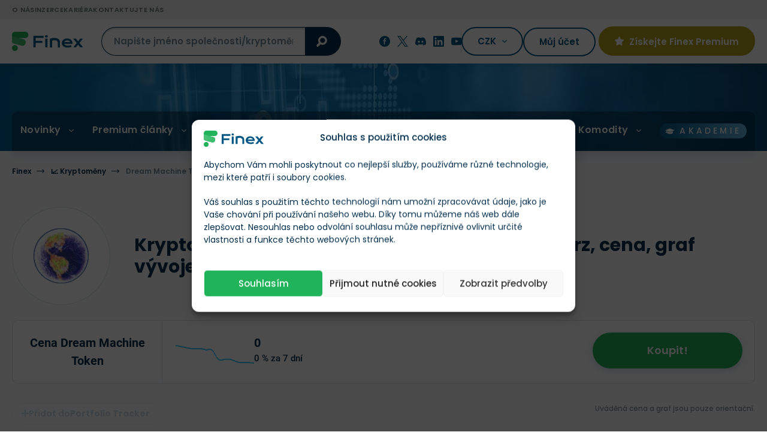

--- FILE ---
content_type: text/html; charset=UTF-8
request_url: https://finex.cz/wp-content/themes/finex-theme/ajax.php
body_size: -355
content:
{"finex_frontend_nonce":"8ad3c0d36e"}

--- FILE ---
content_type: text/html; charset=UTF-8
request_url: https://finex.cz/wp-admin/admin-ajax.php
body_size: -345
content:
{"post_id":99193,"counted":false,"storage":[],"type":"post"}

--- FILE ---
content_type: text/html; charset=UTF-8
request_url: https://finex.cz/wp-content/themes/finex-theme/ajax.php
body_size: -468
content:
{"finex_frontend_nonce":"8ad3c0d36e"}

--- FILE ---
content_type: image/svg+xml
request_url: https://cdn.finex.cz/wp-content/themes/finex-theme/images/stars/star-yellow.svg
body_size: 67
content:
<svg xmlns="http://www.w3.org/2000/svg" width="10" height="9.539"><g data-name="Group 175"><path data-name="Path 212" d="M9.986 3.622a.293.293 0 00-.236-.2l-3.1-.451L5.263.163a.293.293 0 00-.525 0L3.351 2.972l-3.1.451a.293.293 0 00-.162.5l2.243 2.182L1.8 9.197a.293.293 0 00.425.309L5 8.048l2.773 1.457a.293.293 0 00.425-.309l-.53-3.091 2.243-2.187a.293.293 0 00.075-.296z" fill="#f6d13e"/><path data-name="Path 213" d="M9.986 3.622a.293.293 0 00-.236-.2l-3.1-.451L5.264.162a.293.293 0 00-.265-.157v8.048l2.773 1.458a.293.293 0 00.425-.309l-.53-3.088L9.91 3.927a.293.293 0 00.076-.305z" fill="#e1b91a"/></g></svg>